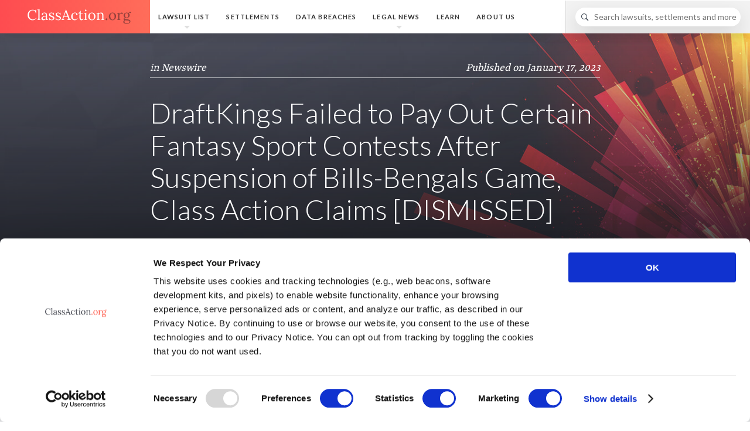

--- FILE ---
content_type: text/html;charset=UTF-8
request_url: https://www.classaction.org/news/draftkings-failed-to-pay-out-certain-fantasy-sport-contests-after-suspension-of-bills-bengals-game-class-action-claims
body_size: 17719
content:
<!DOCTYPE html>
<html lang="en"> <head><script>(function(w,i,g){w[g]=w[g]||[];if(typeof w[g].push=='function')w[g].push(i)})
(window,'GTM-K8NM2GK','google_tags_first_party');</script><script>(function(w,d,s,l){w[l]=w[l]||[];(function(){w[l].push(arguments);})('set', 'developer_id.dYzg1YT', true);
		w[l].push({'gtm.start':new Date().getTime(),event:'gtm.js'});var f=d.getElementsByTagName(s)[0],
		j=d.createElement(s);j.async=true;j.src='/a4zh/';
		f.parentNode.insertBefore(j,f);
		})(window,document,'script','dataLayer');</script> <link rel="preconnect" href="//static.classaction.org"> <link rel="preconnect" href="//ob.sd562986.enforcer.classaction.org"> <link rel="preconnect" href="//phm.classaction.org"> <link rel="preconnect" href="//delta.classaction.org"> <link rel="preconnect" href="//deltagw.classaction.org"> <meta charset="utf-8"> <meta http-equiv="X-UA-Compatible" content="IE=edge"> <meta name="viewport" content="width=device-width, initial-scale=1"> <link rel="search" href="/themes/classaction/dist/spec/opensearch.xml" type="application/opensearchdescription+xml" title="ClassAction.org"> <link rel="apple-touch-icon" sizes="180x180" href="/themes/classaction/dist/spec/favicons/favicon-180x180.png"> <link rel="apple-touch-icon" sizes="152x152" href="/themes/classaction/dist/spec/favicons/favicon-152x152.png"> <link rel="apple-touch-icon" sizes="120x120" href="/themes/classaction/dist/spec/favicons/favicon-120x120.png"> <link rel="shortcut icon" sizes="196x196" href="/themes/classaction/dist/spec/favicons/favicon-196x196.png"> <link rel="manifest" href="/themes/classaction/dist/spec/favicons/manifest.json"> <link rel="shortcut icon" href="/themes/classaction/dist/spec/favicons/favicon.ico"> <link rel="icon" type="image/png" sizes="16x16" href="/themes/classaction/dist/spec/favicons/favicon-16x16.png"> <link rel="icon" type="image/png" sizes="128x128" href="/themes/classaction/dist/spec/favicons/favicon-128x128.png"> <link rel="icon" type="image/png" sizes="192x192" href="/themes/classaction/dist/spec/favicons/favicon-192x192.png"> <link rel="icon" type="image/png" sizes="228x228" href="/themes/classaction/dist/spec/favicons/favicon-228x228.png"> <link rel="icon" type="image/png" sizes="256x256" href="/themes/classaction/dist/spec/favicons/favicon-256x256.png"> <meta name="msapplication-config" content="/themes/classaction/dist/spec/favicons/browserconfig.xml"> <meta name="theme-color" content="#ff5e55"/> <link rel="preload" as="font" type="font/woff2" href="/themes/classaction/dist/spec/fonts/type/v2-lato-300.woff2" crossorigin> <link rel="preload" as="font" type="font/woff2" href="/themes/classaction/dist/spec/fonts/type/v2-lato-300i.woff2" crossorigin> <link rel="preload" as="font" type="font/woff2" href="/themes/classaction/dist/spec/fonts/type/v2-lato-400.woff2" crossorigin> <link rel="preload" as="font" type="font/woff2" href="/themes/classaction/dist/spec/fonts/type/v2-lato-700.woff2" crossorigin> <link rel="preload" as="font" type="font/woff2" href="/themes/classaction/dist/spec/fonts/type/v2-yrsa-300.woff2" crossorigin> <link rel="preload" as="font" type="font/woff2" href="/themes/classaction/dist/spec/fonts/type/v2-yrsa-400.woff2" crossorigin> <link rel="preload" as="font" type="font/woff2" href="/themes/classaction/dist/spec/fonts/type/v2-yrsa-500.woff2" crossorigin> <link rel="preload" as="font" type="font/woff2" href="/themes/classaction/dist/spec/fonts/ca-icons/ca-icons.woff2" crossorigin> <style> @font-face { font-family: 'Yrsa'; font-style: normal; font-weight: 300; font-display: swap; src: url('/themes/classaction/dist/spec/fonts/type/v2-yrsa-300.woff2') format('woff2'); unicode-range: U+0000-00FF, U+0131, U+0152-0153, U+02BB-02BC, U+02C6, U+02DA, U+02DC, U+0304, U+0308, U+0329, U+2000-206F, U+2074, U+20AC, U+2122, U+2191, U+2193, U+2212, U+2215, U+FEFF, U+FFFD;; } @font-face { font-family: 'Yrsa'; font-style: normal; font-weight: 400; font-display: swap; src: url('/themes/classaction/dist/spec/fonts/type/v2-yrsa-400.woff2') format('woff2'); unicode-range: U+0000-00FF, U+0131, U+0152-0153, U+02BB-02BC, U+02C6, U+02DA, U+02DC, U+0304, U+0308, U+0329, U+2000-206F, U+2074, U+20AC, U+2122, U+2191, U+2193, U+2212, U+2215, U+FEFF, U+FFFD; } @font-face { font-family: 'Yrsa'; font-style: normal; font-weight: 500; font-display: swap; src: url('/themes/classaction/dist/spec/fonts/type/v2-yrsa-500.woff2') format('woff2'); unicode-range: U+0000-00FF, U+0131, U+0152-0153, U+02BB-02BC, U+02C6, U+02DA, U+02DC, U+0304, U+0308, U+0329, U+2000-206F, U+2074, U+20AC, U+2122, U+2191, U+2193, U+2212, U+2215, U+FEFF, U+FFFD; } @font-face { font-family: 'Lato'; font-style: normal; font-weight: 300; font-display: swap; src: url('/themes/classaction/dist/spec/fonts/type/v2-lato-300.woff2') format('woff2'); unicode-range: U+0000-00FF, U+0131, U+0152-0153, U+02BB-02BC, U+02C6, U+02DA, U+02DC, U+0304, U+0308, U+0329, U+2000-206F, U+2074, U+20AC, U+2122, U+2191, U+2193, U+2212, U+2215, U+FEFF, U+FFFD; } @font-face { font-family: 'Lato'; font-style: italic; font-weight: 300; font-display: swap; src: url('/themes/classaction/dist/spec/fonts/type/v2-lato-300i.woff2') format('woff2'); unicode-range: U+0000-00FF, U+0131, U+0152-0153, U+02BB-02BC, U+02C6, U+02DA, U+02DC, U+0304, U+0308, U+0329, U+2000-206F, U+2074, U+20AC, U+2122, U+2191, U+2193, U+2212, U+2215, U+FEFF, U+FFFD; } @font-face { font-family: 'Lato'; font-style: normal; font-weight: 400; font-display: swap; src: url('/themes/classaction/dist/spec/fonts/type/v2-lato-400.woff2') format('woff2'); unicode-range: U+0000-00FF, U+0131, U+0152-0153, U+02BB-02BC, U+02C6, U+02DA, U+02DC, U+0304, U+0308, U+0329, U+2000-206F, U+2074, U+20AC, U+2122, U+2191, U+2193, U+2212, U+2215, U+FEFF, U+FFFD; } @font-face { font-family: 'Lato'; font-style: normal; font-weight: 700; font-display: swap; src: url('/themes/classaction/dist/spec/fonts/type/v2-lato-700.woff2') format('woff2'); unicode-range: U+0000-00FF, U+0131, U+0152-0153, U+02BB-02BC, U+02C6, U+02DA, U+02DC, U+0304, U+0308, U+0329, U+2000-206F, U+2074, U+20AC, U+2122, U+2191, U+2193, U+2212, U+2215, U+FEFF, U+FFFD; } @font-face { font-family: 'ca-icons'; font-weight: normal; font-style: normal; font-display: swap; src: url('https://static.classaction.org/fonts/ca-icons/ca-icons.woff2') format('woff2'), url('https://static.classaction.org/fonts/ca-icons/ca-icons.woff') format('woff'); } </style> <style>@media (max-width: 480px) {.dyn-hero-bg { background-image: none; }.s-no-bg{ background-image: none!important;}}</style> <link rel="stylesheet" href="/themes/classaction/dist/1.39.0/assets/css/main.css"> <title>DraftKings Failed to Pay Out Certain Fantasy Sport Contests After Suspension of Bills-Bengals Game, Class Action Claims</title> <meta name="description" content="A class action alleges DraftKings failed to pay out certain National Football League daily fantasy sports contests after the Buffalo Bills-Cincinnati Bengals game was suspended on January 2 of this year."/> <link rel="canonical" href="https://www.classaction.org/news/draftkings-failed-to-pay-out-certain-fantasy-sport-contests-after-suspension-of-bills-bengals-game-class-action-claims"/> <meta name="ROBOTS" content="INDEX, FOLLOW, max-snippet:-1, max-image-preview:large"/> <meta property="article:published_time" content="2023-01-17T09:20:44-05:00" /> <meta property="article:modified_time" content="2024-04-24T10:28:58-04:00" /> <meta name="twitter:card" content="summary"> <meta name="twitter:title" content="DraftKings Failed to Pay Out Certain Fantasy Sport Contests After Suspension of Bills-Bengals Game, Class Action Claims"> <meta name="twitter:description" content="A class action alleges DraftKings failed to pay out certain National Football League daily fantasy sports contests after the Buffalo Bills-Cincinnati Bengals game was suspended on January 2 of this year."> <meta name="twitter:image:src" content="https://www.classaction.org/media/og-draftkings-failed-payout_1.png"> <meta name="twitter:image:height" content="675"> <meta name="twitter:image:width" content="1200"> <meta property="og:type" content="article"/> <meta property="og:url" content="https://www.classaction.org/news/draftkings-failed-to-pay-out-certain-fantasy-sport-contests-after-suspension-of-bills-bengals-game-class-action-claims"/> <meta property="og:title" content="DraftKings Failed to Pay Out Certain Fantasy Sport Contests After Suspension of Bills-Bengals Game, Class Action Claims"> <meta property="og:description" content="A class action alleges DraftKings failed to pay out certain National Football League daily fantasy sports contests after the Buffalo Bills-Cincinnati Bengals game was suspended on January 2 of this year."> <meta property="og:image" content="https://www.classaction.org/media/og-draftkings-failed-payout_1.png"> <meta name="og:image:height" content="675"> <meta name="og:image:width" content="1200"> <link rel="alternate" type="application/rss+xml" title="ClassAction.org Newswire" href="https://www.classaction.org/news/rss"/> <script type="application/ld+json">{ "@context": "http://schema.org", "@type": "Organization", "name": "ClassAction.org", "url": "https://www.classaction.org", "description": "ClassAction.org is a group of online professionals who are committed to exposing corporate wrongdoing and giving consumers the tools they need to fight back.", "alternateName": "ClassAction.org", "foundingDate": "2015-08-03", "logo": "https://www.classaction.org/media/classactionorg-logo-400x400.png", "sameAs": [ "https://twitter.com/classaction_org", "https://www.facebook.com/ClassActionLawsuit" ], "email": "staff@classaction.org", "address": { "@context": "http://schema.org", "@type": "PostalAddress", "streetAddress": "2 North Rd., Ste 2", "addressLocality": "Warren", "addressRegion": "NJ", "postalCode": "07059" } }</script><script type="application/ld+json">{ "@context": "http://schema.org", "@type": "WebSite", "name": "ClassAction.org", "url": "https://www.classaction.org", "description": "ClassAction.org provides in-depth lawsuit information, covers the latest class action news, and connects users with attorneys who can help them.", "image": "https://www.classaction.org/media/classactionorg-logo-400x400.png", "potentialAction": { "@type": "SearchAction", "target": "https://www.classaction.org/search?q={search_term_string}", "query-input": "required name=search_term_string" } }</script><script type="application/ld+json">{"dateModified":"2024-04-24T10:28:58-04:00","breadcrumb":{"itemListElement":[{"item":{"@id":"https://www.classaction.org/","name":"Home"},"position":1,"@type":"ListItem"},{"item":{"@id":"https://www.classaction.org/news","name":"News"},"position":2,"@type":"ListItem"},{"item":{"@id":"https://www.classaction.org/news/draftkings-failed-to-pay-out-certain-fantasy-sport-contests-after-suspension-of-bills-bengals-game-class-action-claims","name":"DraftKings Failed to Pay Out Certain Contests After Suspension of Bills-Bengals Game, Class Action Claims [DISMISSED]"},"position":3,"@type":"ListItem"}],"@context":"http://schema.org","@type":"BreadcrumbList"},"datePublished":"2023-01-17T09:20:44-05:00","@context":"http://schema.org","@type":"WebPage","primaryImageOfPage":{"height":675,"contentUrl":"https://www.classaction.org/media/og-draftkings-failed-payout_1.png","@context":"https://schema.org","@type":"ImageObject","url":"https://www.classaction.org/media/og-draftkings-failed-payout_1.png","width":1200},"url":"https://www.classaction.org/news/draftkings-failed-to-pay-out-certain-fantasy-sport-contests-after-suspension-of-bills-bengals-game-class-action-claims","name":"DraftKings Failed to Pay Out Certain Fantasy Sport Contests After Suspension of Bills-Bengals Game, Class Action Claims","author":{"@context":"http://schema.org","@type":"Person","url":"https://www.classaction.org/about-us/kelly-mehorter","image":{"height":360,"contentUrl":"https://www.classaction.org/media/kelly-2022.jpg","@context":"https://schema.org","@type":"ImageObject","url":"https://www.classaction.org/media/kelly-2022.jpg","width":240},"jobTitle":"Writing","name":"Kelly Mehorter","familyName":"Mehorter","givenName":"Kelly","email":"kelly@classaction.org"}}</script> <script> (function(){(function(e,c,t,i,n,a,o){e.DeltaObject=n,e[n]=e[n]||function(){(e[n].q=e[n].q||[]).push(arguments)},e[n].l=1*new Date,a=c.createElement(t),o=c.getElementsByTagName(t)[0],a.async=1,a.crossOrigin="anonymous",a.id="nilejs",a.src=i,o.parentNode.insertBefore(a,o)})(window,document,"script","https://delta.classaction.org/d/nile.js","delta");delta("classaction.org",l());function r(){var e="";document.referrer!=""?e=document.referrer:e=document.location.href;var c=btoa(e).replace(/\+/g,"-").replace(/\//g,"_").replace(/=+$/,""),t=document.createElement("img");t.src="https://deltagw.classaction.org/"+c+"/nile.gif",t.height=1,t.width=1,t.style.display="none",document.body.appendChild(t)}function l(){fetch(document.getElementById("nilejs").src,{method:"HEAD"}).then(function(e){(e.status<200||e.status>=400)&&r()}).catch(function(){r()})}})(); </script><script async src="https://ob.sd562986.enforcer.classaction.org/i/df5c2969f87ca9b60591aca00e281fb9.js" data-ch="fp4ppc" class="ct_clicktrue_90925" data-jsonp="onCheqResponse"></script> <style> .dyn-hero-bg{ background-image: url("/media/post-hero-bg.jpg") } </style> </head> <body class="w-100 sans-serif bg-white"> <noscript> <img src="https://deltagw.classaction.org/bm8tanM/nile.gif" alt="" height="1" width="1" style="display:none;"> </noscript><noscript> <iframe src="https://obs.sd562986.enforcer.classaction.org/ns/df5c2969f87ca9b60591aca00e281fb9.html?ch=fp4ppc" width="0" height="0" style="display:none"></iframe> </noscript> <header class="db shadow-3 relative js-site-header"> <nav class="dt dt--fixed-l w-100 bg-white-97 border-box"> <div class="dtc v-mid w-100 w-20-l h2 gradient-red-orange ph4"> <a href="https://www.classaction.org" class="db lh-copy cf" title="ClassAction.org"> <svg class="header-logo db fr-l" xmlns="http://www.w3.org/2000/svg" viewBox="0 0 197 29" role="img" aria-label="ClassAction.org"> <g fill="none" fill-rule="evenodd"> <path d="M194.137 7.156c-.23.035-.434.11-.612.22-.177.11-.332.25-.465.418-.133.17-.24.352-.326.552-.084.2-.148.4-.192.605.452.418.808.905 1.07 1.463.26.56.392 1.153.392 1.782 0 .77-.157 1.478-.472 2.12-.315.643-.738 1.197-1.27 1.663-.532.465-1.145.826-1.84 1.083-.697.258-1.426.387-2.188.387-.337 0-.636-.022-.898-.067-.26-.044-.57-.066-.924-.066-.337 0-.645.044-.924.133-.28.09-.514.21-.705.366-.19.155-.317.305-.38.452-.06.146-.092.272-.092.38 0 .105.02.216.055.33.062.214.206.387.432.52s.52.237.884.312c.364.075.796.13 1.297.166.5.036 1.066.067 1.695.093 1.046.045 1.984.144 2.813.3.828.155 1.53.39 2.107.704.576.315 1.017.723 1.323 1.223.306.5.46 1.12.46 1.855 0 .736-.2 1.385-.593 1.948-.395.563-.91 1.037-1.542 1.423-.634.384-1.348.677-2.14.876-.794.2-1.594.3-2.4.3-1.224 0-2.268-.107-3.132-.32-.864-.213-1.567-.494-2.108-.844-.54-.35-.935-.745-1.183-1.183-.248-.44-.372-.886-.372-1.338 0-.416.08-.797.24-1.143.16-.347.36-.657.604-.932.243-.275.513-.512.81-.71.297-.2.583-.362.858-.486-.585-.178-1.046-.433-1.383-.765-.337-.332-.505-.79-.505-1.376 0-.318.066-.63.2-.936.132-.306.318-.588.558-.845.24-.258.525-.475.857-.652.333-.178.698-.302 1.097-.373-.417-.195-.793-.432-1.13-.71-.337-.28-.625-.595-.864-.945-.24-.35-.424-.733-.552-1.15-.13-.417-.193-.864-.193-1.343 0-.815.166-1.555.5-2.22.33-.665.765-1.232 1.302-1.702.536-.47 1.148-.83 1.835-1.084.687-.25 1.385-.378 2.094-.378.61 0 1.214.087 1.808.26.594.172 1.143.427 1.65.764.132-.38.313-.736.544-1.064.23-.328.49-.61.778-.844.288-.235.6-.42.937-.552.338-.133.688-.2 1.05-.2.462 0 .82.12 1.072.36.252.24.38.572.38.997 0 .106-.024.226-.068.36-.044.132-.113.256-.206.37-.093.117-.215.214-.366.294-.15.08-.332.115-.545.106-.31-.01-.563-.104-.758-.286-.196-.18-.32-.405-.373-.67zM188.18 8.22c-.487 0-.92.097-1.303.292-.38.195-.702.465-.963.81-.262.347-.46.755-.6 1.224-.136.47-.205.975-.205 1.516 0 .656.07 1.252.212 1.788.142.537.35 1 .625 1.39.275.39.61.69 1.01.904.4.213.85.32 1.356.32.506 0 .947-.094 1.323-.28.377-.186.692-.446.944-.778.253-.332.444-.727.572-1.183.13-.457.193-.95.193-1.483 0-.594-.067-1.165-.2-1.715-.132-.55-.332-1.03-.598-1.443-.266-.412-.596-.742-.99-.99-.395-.248-.854-.372-1.377-.372zm.24 13.987c-.505-.018-.993-.04-1.463-.067-.47-.026-.917-.075-1.343-.146-.505.328-.893.727-1.163 1.197-.27.47-.405.97-.405 1.503 0 .452.11.858.326 1.217.218.36.53.667.932.924.403.257.89.454 1.462.592.572.137 1.208.206 1.908.206.78 0 1.478-.08 2.095-.24.616-.16 1.136-.372 1.562-.638.424-.266.748-.574.97-.924.22-.35.332-.72.332-1.11 0-.505-.13-.915-.392-1.23-.262-.315-.625-.563-1.09-.745-.466-.18-1.016-.31-1.65-.385-.633-.076-1.327-.126-2.08-.153zM178.302 8.75c-.346-.007-.696.057-1.05.194-.355.138-.703.34-1.044.605-.342.265-.663.584-.964.957-.302.372-.572.784-.81 1.236l.025 6.688c0 .364-.005.686-.014.965-.01.28-.04.574-.093.884l1.715-.08v1.116h-5.584v-.81c.416 0 .733-.083.95-.247.217-.165.375-.393.472-.686.098-.292.153-.642.167-1.05.013-.408.02-.855.02-1.343v-6.22c0-.285.004-.57.013-.86.01-.287.04-.586.093-.896l-1.93.08V8.165h.84c.39 0 .712-.02.97-.06.256-.04.47-.095.644-.166.173-.07.317-.148.432-.232.115-.084.226-.175.333-.273h.783c.027.284.05.636.073 1.057.022.42.042.964.06 1.63.204-.338.465-.677.784-1.018.32-.34.678-.647 1.077-.918.4-.27.83-.492 1.29-.664.46-.173.935-.26 1.423-.26.248 0 .49.034.724.1.235.067.44.17.612.312.173.142.312.32.42.532.105.213.158.47.158.77 0 .126-.024.263-.073.414-.048.15-.127.292-.238.425-.11.133-.25.244-.42.333-.167.088-.376.132-.624.132-.204 0-.388-.044-.552-.132-.164-.09-.3-.202-.412-.34-.11-.137-.19-.296-.24-.478-.048-.182-.06-.375-.032-.58zM161.31 7.262c.957 0 1.852.175 2.685.526.833.35 1.558.833 2.174 1.45.615.615 1.103 1.346 1.462 2.193.36.847.538 1.762.538 2.746 0 1.055-.175 2.043-.525 2.965-.35.923-.833 1.725-1.45 2.408-.615.682-1.342 1.22-2.18 1.615-.837.395-1.74.592-2.706.592-.958 0-1.85-.17-2.68-.512-.828-.34-1.55-.818-2.167-1.43-.616-.61-1.1-1.34-1.456-2.187-.354-.846-.532-1.775-.532-2.785 0-1.072.175-2.07.526-2.997.35-.927.832-1.73 1.443-2.407.612-.678 1.334-1.21 2.167-1.595.834-.385 1.733-.578 2.7-.578zm0 1.037c-.72 0-1.332.16-1.842.478-.51.32-.93.745-1.256 1.276-.328.532-.57 1.144-.725 1.835-.155.69-.233 1.41-.233 2.153 0 .842.087 1.662.26 2.46.172.798.436 1.505.79 2.12.355.617.8 1.11 1.337 1.483.537.372 1.164.56 1.882.56s1.323-.163 1.815-.487c.492-.324.89-.752 1.197-1.284.306-.532.525-1.14.658-1.82.133-.684.2-1.384.2-2.102 0-.816-.076-1.622-.227-2.42-.15-.798-.39-1.51-.718-2.14-.328-.63-.75-1.14-1.27-1.53-.518-.39-1.14-.585-1.868-.585zm-9.733 11.714c0 .24-.044.465-.133.678-.09.214-.206.4-.352.56-.147.16-.315.283-.506.372-.19.09-.392.133-.605.133-.21 0-.413-.044-.604-.133-.19-.09-.36-.213-.505-.372-.145-.16-.26-.346-.345-.56-.084-.212-.126-.438-.126-.677 0-.248.043-.48.132-.698.09-.217.206-.405.352-.565.147-.16.317-.286.512-.38.195-.092.4-.14.612-.14.222 0 .428.048.618.14.19.094.357.22.5.38.14.16.25.348.33.565.08.217.12.45.12.698z" fill="#94403C"/> <path d="M132.963 10.972c0-.284.004-.572.013-.864.01-.293.04-.594.093-.904l-1.93.106V8.166c.595 0 1.078-.02 1.45-.06.373-.04.672-.095.898-.166.226-.07.4-.148.525-.232.124-.084.24-.175.346-.273h.783l.06.698c.022.262.042.58.06.95.292-.256.614-.496.964-.717.35-.222.716-.415 1.097-.578.38-.164.773-.293 1.176-.386.404-.093.8-.14 1.19-.14 1.578 0 2.73.494 3.457 1.483.727.988 1.09 2.524 1.09 4.607v5.08c0 .362-.004.684-.013.963-.01.28-.04.574-.093.884l1.716-.08v1.116h-5.557v-.81c.415 0 .732-.083.95-.247.216-.165.374-.393.47-.686.1-.292.154-.642.168-1.05.013-.408.02-.855.02-1.343V13.38c-.018-1.568-.275-2.75-.772-3.543-.496-.793-1.285-1.19-2.366-1.19-.328 0-.656.05-.984.146-.328.1-.643.225-.944.38-.302.155-.585.34-.85.552-.267.213-.498.443-.693.69.008.16.013.332.013.513v.552l-.027 6.954c0 .364-.004.686-.013.965-.01.28-.04.574-.093.884l1.715-.08v1.116h-5.558v-.81c.417 0 .734-.083.95-.247.218-.165.373-.393.466-.686.093-.292.146-.642.16-1.05.013-.408.024-.855.033-1.343l.027-6.208zm-10.81-3.71c.957 0 1.853.175 2.686.526.832.35 1.557.833 2.173 1.45.616.615 1.103 1.346 1.462 2.193.36.847.54 1.762.54 2.746 0 1.055-.176 2.043-.526 2.965-.352.923-.835 1.725-1.45 2.408-.617.682-1.344 1.22-2.18 1.615-.84.395-1.74.592-2.707.592-.957 0-1.85-.17-2.68-.512-.828-.34-1.55-.818-2.166-1.43-.616-.61-1.102-1.34-1.456-2.187-.354-.846-.53-1.775-.53-2.785 0-1.072.174-2.07.524-2.997.35-.927.83-1.73 1.443-2.407.61-.678 1.334-1.21 2.167-1.595.833-.385 1.733-.578 2.7-.578zm0 1.037c-.718 0-1.332.16-1.84.478-.51.32-.93.745-1.258 1.276-.328.532-.57 1.144-.725 1.835-.155.69-.232 1.41-.232 2.153 0 .842.086 1.662.26 2.46.172.798.436 1.505.79 2.12.355.617.8 1.11 1.336 1.483.537.372 1.164.56 1.882.56s1.323-.163 1.815-.487c.493-.324.89-.752 1.197-1.284.306-.532.525-1.14.658-1.82.133-.684.2-1.384.2-2.102 0-.816-.075-1.622-.226-2.42-.152-.798-.39-1.51-.72-2.14-.327-.63-.75-1.14-1.27-1.53-.517-.39-1.14-.585-1.867-.585zm-10.198-5.172c0 .222-.042.43-.126.625-.085.195-.194.366-.327.512-.133.146-.288.26-.465.34-.178.08-.364.12-.56.12-.194 0-.38-.04-.557-.12-.176-.08-.334-.194-.47-.34-.14-.146-.245-.317-.32-.512-.076-.195-.113-.403-.113-.625 0-.23.04-.445.12-.645.08-.2.188-.374.325-.525.138-.15.295-.268.472-.352.177-.084.368-.126.572-.126.204 0 .392.04.565.125.174.084.327.202.46.352.133.15.237.326.312.525.075.2.113.415.113.645zm-2.593 7.845c0-.284.007-.56.02-.824.014-.266.042-.58.087-.944l-1.93.106V8.166c.595 0 1.087-.02 1.477-.06.39-.04.71-.095.957-.166.248-.07.44-.148.578-.232.138-.084.26-.175.366-.273h.784V18.43c0 .364-.004.686-.013.965-.01.28-.04.574-.094.884l1.715-.08v1.116h-5.556v-.81c.416 0 .733-.083.95-.247.217-.165.375-.393.472-.686.098-.292.153-.642.166-1.05.014-.408.02-.855.02-1.343v-6.208zM96.585 7.7c.48-.008.913-.14 1.303-.39.39-.254.734-.568 1.03-.945.297-.377.548-.787.752-1.23.204-.443.363-.86.478-1.25h.93c0 .727 0 1.405-.006 2.034-.004.63-.006 1.223-.006 1.78h4.587v1.065l-4.587.053c-.01 1.18-.014 2.185-.014 3.018 0 .833-.002 1.53-.006 2.088-.005.558-.007 1-.007 1.323 0 .323-.003.57-.007.737-.005.17-.007.277-.007.326v.087c0 .62.033 1.167.1 1.642.066.473.18.872.34 1.195.158.324.37.568.63.732.262.164.592.246.99.246.47 0 .936-.142 1.397-.426.46-.284.868-.687 1.223-1.21l.73.598c-.398.603-.794 1.075-1.19 1.416-.393.343-.768.6-1.122.773-.355.172-.685.28-.99.325-.307.045-.575.067-.805.067-.276 0-.557-.022-.845-.067-.29-.044-.572-.13-.85-.26-.28-.127-.542-.31-.786-.544-.245-.235-.46-.54-.646-.91-.186-.373-.332-.825-.438-1.357-.107-.532-.156-1.16-.147-1.888l.052-7.872-2.087.013V7.7zm-3.789 2.035c-.124-.32-.306-.574-.545-.764-.24-.19-.498-.338-.777-.445-.28-.106-.56-.175-.838-.206-.28-.032-.512-.047-.698-.047-.62 0-1.2.126-1.735.38-.536.25-1 .62-1.39 1.11-.39.486-.697 1.094-.924 1.82-.226.727-.34 1.56-.34 2.5 0 .904.114 1.74.34 2.506.227.766.543 1.426.95 1.98.41.554.9.987 1.477 1.297.576.31 1.214.465 1.915.465.425 0 .846-.06 1.263-.18.416-.12.81-.285 1.183-.498.372-.213.716-.46 1.03-.744.315-.284.583-.59.805-.918l.706.545c-.364.568-.778 1.053-1.244 1.456-.465.403-.952.736-1.462.997-.51.262-1.024.455-1.542.58-.52.123-1.01.185-1.47.185-.922 0-1.79-.157-2.606-.472-.815-.315-1.53-.77-2.14-1.37-.612-.598-1.095-1.33-1.45-2.2-.354-.87-.53-1.857-.53-2.965 0-.63.076-1.25.23-1.862.156-.61.38-1.194.673-1.748.292-.554.647-1.068 1.063-1.542.417-.474.89-.884 1.416-1.23.528-.346 1.104-.616 1.73-.81.624-.196 1.286-.294 1.987-.294.754 0 1.44.093 2.06.28.622.186 1.154.434 1.597.744.443.31.784.667 1.024 1.07.24.404.36.827.36 1.27 0 .39-.11.725-.326 1.004-.217.28-.53.423-.937.432-.24.01-.44-.03-.6-.113-.158-.085-.287-.19-.384-.313-.098-.124-.17-.26-.213-.406-.044-.145-.066-.276-.066-.39 0-.178.028-.365.086-.56.058-.195.166-.376.326-.545zM68.092 18.35c-.07.214-.133.404-.186.573-.053.168-.107.323-.16.465-.053.142-.106.28-.16.412-.052.133-.11.275-.172.426l2.127-.107v1.196h-5.09v-.904c.407 0 .74-.082.996-.246.257-.164.474-.397.652-.698.177-.3.34-.66.485-1.077.146-.416.312-.877.498-1.382L72.693 1.73h.652l6.076 15.504c.08.186.162.41.246.672.084.26.164.53.24.804.075.275.132.545.172.81.04.267.056.502.047.706l1.86-.107v1.196H75.75v-.904c.506-.01.878-.102 1.117-.28.24-.177.39-.394.452-.65.06-.258.06-.533 0-.825-.063-.293-.143-.567-.24-.824l-.957-2.553-7.087.16c-.195.558-.368 1.07-.52 1.535-.15.465-.29.924-.424 1.376zm3.297-9.56c-.417 1.17-.783 2.202-1.098 3.093l-.844 2.386h6.302l-1.94-5.213-1.224-3.35h-.053L71.39 8.79zm-13.083 11.9c.346 0 .694-.04 1.044-.125.35-.084.67-.215.957-.392.288-.178.523-.4.705-.672.182-.27.272-.59.272-.963 0-.434-.113-.804-.34-1.11-.225-.306-.522-.576-.89-.81-.367-.236-.788-.446-1.263-.633l-1.448-.57c-.492-.196-.973-.41-1.442-.646-.47-.235-.89-.512-1.257-.83-.368-.32-.665-.7-.89-1.145-.227-.443-.34-.97-.34-1.582 0-.38.07-.8.213-1.255.142-.457.39-.884.745-1.283.355-.4.832-.734 1.43-1.004s1.354-.406 2.267-.406c.248 0 .512.018.79.054.28.035.566.1.86.192.29.093.584.215.876.366.293.15.58.337.864.558l-.066-1.037h1.144v4.774h-.85c-.036-.47-.127-.937-.273-1.398-.146-.46-.358-.875-.637-1.243-.28-.37-.632-.668-1.057-.898-.426-.23-.93-.346-1.516-.346-.426 0-.802.056-1.13.166-.328.11-.605.262-.83.452-.227.19-.398.41-.513.66-.115.247-.173.508-.173.783 0 .443.113.824.34 1.143.225.32.524.603.896.85.373.25.798.473 1.277.673l1.462.61c.496.21.983.43 1.462.666.48.234.904.51 1.276.83.373.32.672.692.898 1.117.226.426.34.93.34 1.516 0 .682-.14 1.276-.413 1.78-.275.507-.636.923-1.084 1.25-.45.33-.954.573-1.517.733-.563.16-1.132.24-1.708.24-.922 0-1.733-.123-2.433-.367-.7-.245-1.277-.522-1.73-.832l.094.944h-1.143l-.16-4.68h.838c.036.567.167 1.088.393 1.562.226.475.523.882.89 1.224.37.34.79.607 1.264.797.474.19.977.286 1.51.286zm-12.604 0c.345 0 .693-.04 1.043-.125.35-.084.67-.215.958-.392.288-.178.523-.4.704-.672.182-.27.273-.59.273-.963 0-.434-.113-.804-.34-1.11-.225-.306-.522-.576-.89-.81-.368-.236-.79-.446-1.263-.633l-1.45-.57c-.49-.196-.972-.41-1.442-.646-.47-.235-.89-.512-1.256-.83-.37-.32-.666-.7-.892-1.145-.226-.443-.34-.97-.34-1.582 0-.38.072-.8.213-1.255.143-.457.39-.884.746-1.283.355-.4.83-.734 1.43-1.004.598-.27 1.353-.406 2.266-.406.25 0 .512.018.79.054.28.035.566.1.86.192.292.093.584.215.877.366.29.15.58.337.863.558l-.067-1.037h1.144v4.774h-.85c-.037-.47-.128-.937-.274-1.398-.146-.46-.36-.875-.638-1.243-.28-.37-.632-.668-1.057-.898-.424-.23-.93-.346-1.515-.346-.425 0-.802.056-1.13.166-.328.11-.605.262-.83.452-.227.19-.398.41-.513.66-.115.247-.173.508-.173.783 0 .443.112.824.338 1.143.226.32.526.603.898.85.372.25.798.473 1.276.673l1.463.61c.496.21.984.43 1.462.666.48.234.905.51 1.277.83.372.32.67.692.897 1.117.227.426.34.93.34 1.516 0 .682-.137 1.276-.412 1.78-.275.507-.636.923-1.083 1.25-.448.33-.953.573-1.516.733-.564.16-1.134.24-1.71.24-.922 0-1.733-.123-2.433-.367-.7-.245-1.276-.522-1.728-.832l.092.944h-1.144l-.16-4.68h.838c.036.567.167 1.088.393 1.562.225.475.522.882.89 1.224.367.34.788.607 1.263.797.474.19.977.286 1.51.286zM27.1 10.533c0-.452.134-.877.4-1.276.265-.4.638-.747 1.116-1.044.48-.297 1.05-.53 1.71-.698.66-.168 1.38-.253 2.16-.253 1.524 0 2.648.404 3.37 1.21.722.807 1.08 2.088 1.07 3.843L36.9 18.43c0 .285-.007.57-.02.858-.013.29-.042.62-.087.99l1.928-.105v1.143h-3.894c-.054-.31-.093-.58-.12-.81-.027-.23-.05-.475-.067-.732-.612.61-1.28 1.094-2.002 1.45-.722.354-1.487.53-2.293.53-.683 0-1.28-.08-1.788-.245-.51-.165-.933-.393-1.27-.686-.337-.292-.59-.636-.758-1.03-.17-.395-.254-.818-.254-1.27 0-.558.122-1.068.366-1.53.244-.46.572-.87.984-1.23.412-.358.893-.668 1.442-.93.55-.26 1.133-.476 1.75-.645.615-.17 1.244-.29 1.887-.366.643-.075 1.27-.11 1.88-.1V12.02c0-.47-.025-.926-.08-1.37-.052-.442-.17-.846-.35-1.21-.183-.363-.466-.65-.852-.863-.385-.214-.83-.32-1.336-.32-.293 0-.572.024-.838.073-.267.048-.528.13-.785.246-.257.114-.49.265-.698.45-.208.187-.38.408-.512.665.133.15.224.317.273.5.048.18.073.356.073.524 0 .106-.022.227-.066.365-.044.137-.113.266-.206.385-.093.12-.213.218-.36.293-.145.075-.342.113-.59.113-.355 0-.637-.13-.845-.392-.208-.262-.312-.58-.312-.95zm7.473 4.122c-.417.018-.85.055-1.296.113-.448.057-.887.146-1.317.266-.43.12-.835.272-1.216.458-.38.187-.714.408-.997.665-.284.257-.506.554-.665.89-.16.338-.23.72-.213 1.145.008.336.072.63.192.884.12.252.275.46.465.625.19.165.41.29.658.373.25.084.514.126.798.126.363 0 .705-.036 1.024-.107.32-.07.623-.175.91-.313.29-.137.568-.303.838-.498s.543-.42.818-.678v-3.95zM20.466 4.297c0-.283.002-.558.007-.824.004-.266.028-.58.073-.944l-1.928.105V1.492c.594 0 1.088-.02 1.482-.06.395-.04.716-.095.964-.166.25-.07.444-.15.585-.233.14-.084.265-.175.372-.272h.784l.027 17.67c0 .364-.01.686-.027.965-.018.28-.053.574-.106.884l1.715-.08v1.116h-5.558v-.81c.417 0 .734-.083.95-.247.218-.165.375-.393.473-.686.097-.292.153-.642.166-1.05.013-.408.02-.855.02-1.343V4.298zM9.79 2.928c-.967 0-1.873.206-2.72.618-.846.412-1.584.997-2.213 1.755-.63.76-1.126 1.68-1.49 2.76-.363 1.08-.545 2.287-.545 3.617 0 .86.087 1.668.26 2.426.172.758.418 1.458.738 2.1.32.643.7 1.22 1.143 1.73.443.51.935.94 1.476 1.296.54.353 1.12.626 1.74.816.62.19 1.268.286 1.942.286.594 0 1.185-.066 1.775-.2.59-.132 1.157-.332 1.702-.598.544-.265 1.056-.593 1.534-.983.48-.39.904-.837 1.277-1.342l.705.57c-.585.808-1.212 1.468-1.88 1.982-.67.515-1.344.92-2.022 1.217-.678.297-1.343.5-1.994.612-.653.11-1.258.165-1.816.165-1.365 0-2.615-.25-3.75-.75-1.134-.502-2.11-1.187-2.925-2.056-.816-.87-1.45-1.89-1.902-3.065C.376 14.71.15 13.445.15 12.09c0-.852.086-1.7.26-2.54.172-.843.433-1.643.784-2.4.35-.76.786-1.463 1.31-2.115.522-.65 1.134-1.216 1.834-1.695.7-.48 1.49-.853 2.367-1.123s1.843-.406 2.898-.406c1.028 0 1.99.138 2.885.413.896.275 1.764.692 2.606 1.25l-.132-1.463h1.475v6.316h-.984c-.097-.85-.3-1.61-.604-2.28-.307-.67-.702-1.235-1.185-1.695-.483-.46-1.052-.813-1.708-1.057-.656-.243-1.38-.365-2.168-.365z" fill="#FFF"/> </g> </svg> </a> </div> <div class="dtc"> <div class="flex flex-column items-center"> <div class="flex items-center w-100"> <div class="menu-container dn db-l dtc-l v-mid w-100 w-70-l tl lato"> <div class="menu"> <ul> <li> <a href="/list-of-lawsuits" class="link f8 fw7 tracked pv3 dark-gray ttu dd" title="Lawsuit&#x20;List">Lawsuit List</a> <div class="menu-dropdown-icon"> </div> <div class="sub-menu dn shadow-1 br3 br--bottom"> <p class="mt0 pa3 black-60 bb b--black-05">Most Popular</p> <ul class="list list--circle light-red ph0"> <li class="ml0 ml4-l ph3 ph0-l"> <a href="/depo-provera-meningioma-tumor-lawsuit" title="Depo-Provera&#x20;Brain&#x20;Tumor&#x20;Lawsuits" class="db lh-title pv1 link darker-blue hover-red">Depo-Provera Brain Tumor Lawsuits</a>
</li><li class="ml0 ml4-l ph3 ph0-l"> <a href="/nitrous-oxide-side-effects-addiction-lawsuits" title="Nitrous&#x20;Oxide&#x20;Lawsuits" class="db lh-title pv1 link darker-blue hover-red">Nitrous Oxide Lawsuits</a>
</li><li class="ml0 ml4-l ph3 ph0-l"> <a href="/asbestos-lung-cancer-lawsuits" title="Asbestos&#x20;Lung&#x20;Cancer&#x20;Lawsuits" class="db lh-title pv1 link darker-blue hover-red">Asbestos Lung Cancer Lawsuits</a>
</li><li class="ml0 ml4-l ph3 ph0-l"> <a href="/video-game-addiction-lawsuit" title="Video&#x20;Game&#x20;Addiction&#x20;Lawsuits" class="db lh-title pv1 link darker-blue hover-red">Video Game Addiction Lawsuits</a>
</li><li class="ml0 ml4-l ph3 ph0-l"> <a href="/roblox-sex-abuse-lawsuits" title="Roblox&#x20;Sex&#x20;Abuse&#x20;Lawsuits" class="db lh-title pv1 link darker-blue hover-red">Roblox Sex Abuse Lawsuits</a>
</li><li class="ml0 ml4-l ph3 ph0-l"> <a href="/dupixent-lymphoma-lawsuits" title="Dupixent&#x20;Lawsuits" class="db lh-title pv1 link darker-blue hover-red">Dupixent Lawsuits</a>
</li><li class="ml0 ml4-l ph3 ph0-l"> <a href="/hair-straightener-relaxer-cancer-lawsuits" title="Hair&#x20;Relaxer&#x20;Cancer&#x20;Lawsuit" class="db lh-title pv1 link darker-blue hover-red">Hair Relaxer Cancer Lawsuit</a>
</li><li class="ml0 ml4-l ph3 ph0-l"> <a href="/pfas-water-cancer-thyroid-lawsuit" title="PFAS&#x20;Drinking&#x20;Water&#x20;Lawsuits" class="db lh-title pv1 link darker-blue hover-red">PFAS Drinking Water Lawsuits</a>
</li><li class="mt3 list">
<div class="dt ph2 ph4-l pv3 bg-black-05 w-100"><a href="/list-of-lawsuits" title="View&#x20;All&#x20;Lawsuits" class="dtc link ttu tracked dark-blue hover-green f7 fw7">View All Lawsuits</a> <span class="dtc tr black-20">&rarr;</span></div>
</li> </ul> </div>
</li><li> <a href="/settlements" class="link f8 fw7 tracked pv3 dark-gray ttu dib" title="Settlements">Settlements</a> </li><li> <a href="/data-breach-lawsuits" class="link f8 fw7 tracked pv3 dark-gray ttu dib" title="Data&#x20;Breaches">Data Breaches</a> </li><li> <a href="/news" class="link f8 fw7 tracked pv3 dark-gray ttu dd" title="Legal&#x20;News">Legal News</a> <div class="menu-dropdown-icon"> </div> <div class="sub-menu simple-sub-menu dn shadow-1 br3 br--bottom"> <ul class="list list--circle light-red pv2 ph0"> <li class="ml0 ml4-l ph3 ph0-l"> <a href="/news" title="Newswire" class="db lh-title pv1 link darker-blue hover-red">Newswire</a>
</li><li class="ml0 ml4-l ph3 ph0-l"> <a href="/blog" title="Blog" class="db lh-title pv1 link darker-blue hover-red">Blog</a>
</li> </ul> </div>
</li><li> <a href="/learn" class="link f8 fw7 tracked pv3 dark-gray ttu dib" title="Learn">Learn</a> </li><li> <a href="/about-us" class="link f8 fw7 tracked pv3 dark-gray ttu dib" title="About&#x20;Us">About Us</a> </li><li class="dn-l"> <div class="ph3 pb4 mt3"> <form id="mobile-nav-search" class="relative" name="search" method="get" action="/search" autocomplete="off"> <input type="text" name="q" class="input-5 f6 w-100 pv2 pr2 pl4 ba bg-white shadow-1 br-pill" value="" placeholder="Search lawsuits, settlements & more..."> <i class="ca-icon-search absolute nav-search-icon-pos"></i> <button type="submit" class="f7 fw7 ttu btn-search btn-blue-1 btn-blue-1-sm absolute right-0 btngrow">Search</button> </form>
</div> </li> </ul> </div> </div> <!-- header nav --> <div class="db ml-auto"> <div id="js-search-wrap" class="dn dib-l w-search-header bg-black-05 bl b--black-10 v-mid ph2 ph3-l"> <form id="nav-search" class="relative" name="search" method="get" action="/search" autocomplete="off"> <input type="text" name="q" id="js-instant-search" aria-label="Search" class="input-5 f6 w-100 pv2 pr2 pl4 ba bg-white b--black-20 br-pill shadow-1" value="" placeholder="Search lawsuits, settlements and more..."> <i class="ca-icon-search absolute nav-search-icon-pos"></i> <span class="js-nav-search-control"> <button type="submit" class="f7 fw7 ttu btn-search btn-blue-1 btn-blue-1-sm absolute right-0">Search</button> </span> </form> </div> <button class="dib dn-l js-menu-toggle hamburger hamburger--elastic v-mid pv3 ph2 dim dark-gray dib f4 bg-black-05" type="button" aria-label="Menu" aria-controls="js-menu-holder"> <span class="hamburger-box"> <span class="hamburger-inner"></span> </span> </button> </div><!-- phone/search/nav-toggle --> </div> </div><!-- /nav bars wrap --> </div> <!-- v-mid wrapper --> </nav> <div id="js-menu-holder" class="no-print dn-l gradient-subtle-gray overflow-y-scroll"></div> </header> <main> <article class="overflow-x-hidden"> <div class="dyn-hero-bg s-no-bg bg-dark-gray bg-top cover gradient-dark"> <div class="h-100 gradient-black-fadeup "> <header class="mw8 center pv4"> <div class="pv3 ph3 ph4-ns ph6-l white"> <div class="cf bb b--white-50 pb1 serif i f4"> <span class="db fl-ns"><em class="fw3">in</em> <a href="/news" class="link white hover-light-yellow">Newswire</a></span> <span class="db fr-ns">Published on January 17, 2023</span> </div> <h1 class="measure-narrow-ns f2 f1-ns fw1 mv4 ">DraftKings Failed to Pay Out Certain Fantasy Sport Contests After Suspension of Bills-Bengals Game, Class Action Claims [DISMISSED]</h1> <div class="cf"> <p class="fl ma0 pa0"><span class="serif i pr1">by</span> <a href="/about-us/kelly-mehorter" class="link white hover-light-yellow fw6">Kelly Mehorter</a></p> <p class="fr ma0 pa0 white-80"><span class="serif i">Last Updated on April 24, 2024</span></p> </div> </div> </header> <div class="no-print w-100 bg-black-20"> <div class="cf mw8 center pa2 ph3 ph4-ns ph6-l"> <button class="js-share button-reset fl f7 fw6 tracked-small link ph2 pv2 dib light-blue hover-light-yellow ttu bg-transparent sans-serif" ><i class="ca-icon-share v-mid"></i> Share</button> <a class="fr f6 fw7 i link ph3 pv2 dib light-green hover-washed-green" href="#comments">View Comments</a> </div> </div> </div> </div> <section class="bg-light-silver pv3 ph3 relative"> <div class="mw7 pv2 center"> <div class="bg-white shadow-2 mb2 br4 overflow-hidden"> <div class="pt2 pb3 pl4 pr2"> <div class="dt w-100 pt3"> <div class="dtc w-75"> <h3 class="mt0 mb2">Turley v. DraftKings Inc. et al</h3> <p class="mv0 ttu f7 tracked black-60"> <span class="dib">Filed: January 9, 2023</span> <span class="dib ph3 relative light-purple">◆</span><a href="#embedded-document" class="dib link dark-blue hover-green">§ 1:23-cv-10054</a> </p> </div> <div class="dtc w-25 tr"><a href="#embedded-document" class="dib br-pill ba b--near-white-blueish bg-near-whitest-blueish no-underline ph3 pv1 f6 midnight hover-green"><span class="mr2 f5 neon-green">•</span> Read Complaint</a></div> </div> <p class="measure-wide lh-copy mb0"> A class action alleges DraftKings failed to pay out certain National Football League daily fantasy sports contests after the Buffalo Bills-Cincinnati Bengals game was suspended on January 2 of this year. </p> </div> <div class="gradient-white-blueish pv1 overflow-hidden"> <div class="db"> <div class="dt dt--fixed w-100"> <div class="dt w-100 pv3 tc"> <div class="dtc w-third tl ph3"><span class="db f8 ttu lh-copy tracked">Defendant(s)</span> <p class="f6 mt2 mb0"> <a href="/news/category/draftkings-inc" rel="nofollow" target="_blank" class="dib link midnight bg-white ba b--black-10 dim br2 pv1 ph2 bullet mr2 mb1 lh-title">DraftKings Inc.</a> <a href="/news/category/draftkings-holdings-inc" rel="nofollow" target="_blank" class="dib link midnight bg-white ba b--black-10 dim br2 pv1 ph2 bullet mr2 mb1 lh-title">DraftKings Holdings Inc.</a> </p> </div> <div class="dtc w-third tl ph3"><span class="db f8 mb1 ttu lh-copy tracked">Law(s)</span> <p class="f6 mt2 mb0"> <a href="/news/category/new-york-general-business-law" rel="nofollow" target="_blank" class="dib link midnight bg-white ba b--black-10 dim br2 pv1 ph2 bullet mr2 mb1 lh-title">New York General Business Law</a> </p> </div> <div class="dtc w-third tr ph3"><span class="db f8 mb1 ttu lh-copy tracked">State(s)</span> <p class="f6 mt2 mb0"> <span class="dib bg-white ba b--black-10 br2 pv1 ph2 ml2 mb1 lh-title">Massachusetts</span> </p> </div> </div> </div> </div> </div> </div> </div> </section> <section class="mw9 center pv4 ph3 ph5-ns ph6-xl"> <div class="grid-2-col"> <div class="grid-aside-1 ph3"><div class="pv3"> <h2 class="f5 lh-title mb0">April 24, 2024 – DraftKings Lawsuit Filed Over Bills-Bengals Contest Cancellations Dismissed</h2> <div class="f6 black-70 measure link-underline lh-copy mv0"><p>The proposed <a href="https://www.classaction.org/">class action lawsuit</a>&nbsp;detailed on this page was&nbsp;<a href="https://www.classaction.org/blog/why-do-class-action-lawsuits-get-dismissed">dismissed</a><span class="MsoHyperlink"> </span>on April 5, 2024.</p> <p><em><b>Want to stay in the loop on class actions that matter to you? Sign up for ClassAction.org’s free weekly newsletter&nbsp;</b></em><a href="https://www.classaction.org/newsletter-sign-up"><em><b>here</b></em></a><em><b>.</b></em> </p> <p>In a <a href="https://www.classaction.org/media/turley-v-draftkings-inc-et-al-dismissal-order-granting-motion-to-dismiss.pdf">17-page order</a> filed on March 29 of this year, U.S. District Judge Allison D. Burroughs granted DraftKings’ motion to dismiss the plaintiffs’ amended complaint after finding that the company did, in fact, act in accordance with its own rules.</p> <p>Although DraftKings canceled its Showdown and Flash Draft contests&nbsp;several days before the NFL officially canceled the Buffalo Bills-Cincinnati Bengals game on January 5, the company’s terms of use states that it reserves “the right to cancel contests at any time,” the order relays. </p> <p>“The Court finds that, regardless of when DraftKings announced their cancellation, DraftKings was within its reserved right to cancel the Showdown and Flash Draft Contests,” Judge Burroughs wrote. </p> <p>The judge also found that the plaintiffs did not experience actual injuries. Instead, Judge Burroughs determined, they merely alleged that they suffered hypothetical damages, given that their potential winnings were not guaranteed at the time of cancellation and depended on future actions by the NFL and/or DraftKings. </p> <p>The one-page dismissal order can be found <a href="https://www.classaction.org/media/turley-v-draftkings-inc-et-al-dismissal-order.pdf">here</a>. </p> <p><b><i>Are you owed unclaimed settlement money? Check out our class action rebates page full of open </i></b><a href="https://www.classaction.org/settlements"><b><i>class action settlements</i></b></a><b><i>.&nbsp;</i></b> </p></div> </div> <div class="page-break-1 black-40 f8 mv1"></div></div> <div class="grid-main-body"> <div class="body-copy link-underline measure"> <p class="mv1"> <button class="js-popover f6 bg-white ba br3 b--black-05 ph2 pt1 black-70 hover-bg-black-10 btn-active-bg-white"><i class="v-mid dib ca-icon-info f4 mr1"></i> New to ClassAction.org? Read our Newswire Disclaimer</button> </p><script id="pop-info" type="text/template" class="dn"> <div class="measure ph3 pv3 mv1 tl sans-serif"> <p class="b mt0">Before you read, please keep in mind:</p> <ul class="mb0"> <li class="pb3">The information on this page summarizes the allegations put forth in the legal complaint down at the bottom. Nothing has been proven in court.</li> <li class="pb3">Anyone can file a lawsuit, with or without the representation of an attorney, for any reason.</li> <li class="pb3">Class action lawsuits are a matter of public record.</li> <li>Our objective on this website is to share the information in these legal documents in an easily digestible way.</li> </ul> </div> </script><p>A proposed class action alleges DraftKings failed to pay out certain National Football League (NFL) daily fantasy sports (DFS) contests after <a href="https://apnews.com/article/kansas-city-chiefs-buffalo-bills-cincinnati-bengals-sports-nfl-football-0aaf8589e7bc364a6625b19eb48f3233">the Buffalo Bills-Cincinnati Bengals game was suspended</a> on January 2 of this year.</p> <p><b><i>Want to stay in the loop on class actions that matter to you? Sign up for ClassAction.org’s free weekly newsletter </i></b><a href="https://www.classaction.org/newsletter-sign-up"><b>here</b></a><b><i>.</i></b> </p> <p>The 32-page case explains that DraftKings, the self-described “industry leader” in DFS contests, offers competitions for NFL matches in several formats, or “games styles,” that participants can enter to win cash prizes. Since statistics accrued during NFL games directly affect the outcome of DraftKings’ contests, each game style has policies that determine how the company will pay out contest winners should a game get suspended, shortened, canceled, postponed or rescheduled, the suit relays. </p> <p>On January 2, the NFL suspended the Buffalo Bills-Cincinnati Bengals game after Bills safety Damar Hamlin collapsed on the field and went into cardiac arrest with 5:58 minutes remaining in the first quarter. The suit alleges that rather than follow its own rules for each game style, DraftKings instead “arbitrarily” offered payouts to customers who led in certain contests, while canceling and refunding entry fees for other contests. </p> <p>According to DraftKings’ terms of use, “[e]ach Contest or promotion [offered by DraftKings] is governed by its own set of official rules.” Additionally, identical rules for several NFL game style contests, such as NFL “Classic” and NFL “Showdown,” state that “[i]f the NFL declares a game ‘suspended’ then the statistics generated before the game is suspended will count in Game Sets containing said game,” the suit shares. </p> <p>However, in a <a href="https://www.classaction.org/media/draftkings-jan-3-email.pdf">January 3 email</a> to contest participants, DraftKings announced that “&hellip; entries for Showdown and Flash Draft contests will be canceled and refunded,” adding that “Classic set contests, such as Sunday-Monday slates, will be paid out with current, accrued points,” the case explains. </p> <p>“Despite DraftKings’s rules sharing the same language across multiple fantasy football game styles, including the Showdown and Classic game styles, DraftKings has chosen to treat them differently, in plain violation of the terms and rules it itself created,” the complaint argues, claiming “hundreds, if not thousands, of participants in these contests were entitled to winnings at the time the game was suspended.” </p> <p>The plaintiff, a New York resident, claims he was in first place in DraftKings’ “NFL Showdown $20K Two Point Conversion [$5K to 1st] (BUF vs CIN)” contest, and his winnings totaled $5,000 at the time the Buffalo Bills-Cincinnati Bengals game was suspended. The man also claims that he was ranked second in the “NFL Showdown $15K Four-Point Stance [Single Entry] (BUF vs CIN)” contest, and his winnings totaled $3,000 before Hamlin’s injury stopped the game. </p> <p>The case contends that DraftKings unlawfully canceled the plaintiff’s contest entries. Although his entry fees were refunded, the plaintiff has not received the $5,000 winnings or $3,000 winnings to which he was entitled, the complaint claims. </p> <p>The lawsuit looks to represent anyone in the United States who entered a Showdown or Flash Draft contest offered by DraftKings, which included the January 2, 2023 NFL game between the Buffalo Bills and Cincinnati Bengals, and to whom the contest indicated winnings were owed at the time the game was suspended. </p> <p><em><b>Get class action lawsuit news sent to your inbox – sign up for ClassAction.org’s free weekly newsletter&nbsp;</b></em><a href="https://www.classaction.org/newsletter-sign-up" target="_blank"><em><b>here</b></em></a><em><b>.</b></em> </p><div class="page-break-1 black-40 mv4"></div> </div> </div> <div class="grid-aside-2 ph3"><div class="pv3"> <div class="b0 db f7 fw6 tracked-small mb0 bg-tw-purple-50 tw-purple-800 pa1 br-pill"> <span class="dib ph2 pv1 bg-white br-pill shadow-3">Case Spotlight</span> </div> <div class="ph2"> <h3 class="pl1 f5 lh-title mb0">Video Game Addiction Lawsuits</h3> <div class="pl1 f6 black-70 measure link-underline lh-copy mv0"><p class="measure-narrow"> If your child suffers from<strong class="bb bw1 b--light-red"> video game addiction&nbsp;</strong>&mdash; including Fortnite addiction or Roblox addiction &mdash; you may be able to take legal action. Gamers 18 to 22 may also qualify.</p> <p><span class="link-underline ">Learn more:<a href="https://www.classaction.org/video-game-addiction-lawsuit" class="ph2 fw6 midnight">Video Game Addiction Lawsuit </a></span></p> <hr> <h3>Depo-Provera Lawsuits</h3> <p>Anyone who received<strong class="bb bw1 b--light-red"> Depo-Provera or Depo-Provera SubQ injections</strong> and has been diagnosed with meningioma, a type of brain tumor, may be able to take legal action.</p> <p><span class="link-underline ">Read more: <a href="https://www.classaction.org/depo-provera-meningioma-tumor-lawsuit" class="ph2 fw6 midnight">Depo-Provera Lawsuit</a></span></p></div> </div> </div> <div class="page-break-1 black-40 f8 mv1"></div><div class="pv3"> <h2 class="f5 lh-title mb0">How Do I Join a Class Action Lawsuit?</h2> <div class="f6 black-70 measure link-underline lh-copy mv0"><p class="measure-narrow"><strong class="bb bw1 b--light-red">Did you know</strong> there's usually nothing you need to do to join, sign up for, or add your name to new <a href="https://www.classaction.org/">class action lawsuits</a> when they're initially filed?</p> <p><span class="link-underline">Read more here: <a href="https://www.classaction.org/learn/how-to-join" class="link-underline">How Do I Join a Class Action Lawsuit?</a></span></p></div> </div> <div class="page-break-1 black-40 f8 mv1"></div><section class="drop-border-1 mv4 no-print"> <div class="bg-white shadow-3 bt bw2 b--black-05"> <div class="relative db bb b--black-10 ph4 pt3 gradient-subtle-gray"> <img data-src="/assets/svg/icons/newsletter.svg" class="js-lazy-img tr-icon top-2" alt="ClassAction.org Newsletter" width="58" height="63"> <p class="tracked red ttu f7 fw7">Stay Current</p> <h2 class="measure-narrow lh-title">Sign Up <span class="fw3">For<br> Our Newsletter</span></h2> <p class="measure-narrow lh-copy">New cases and investigations, settlement deadlines, and news straight to your inbox.</p> <form name="newsletterSubscriptionCard" accept-charset="utf-8" action="https://processing.classaction.org/newsletter/subscribe.cfm" method="post" class="mv4"> <input type="email" name="email" aria-label="email" class="input-1 w-100 mb4" placeholder="your@email.com" required> <input name="notes" type="text" class="dn" value=""> <input name="url" type="text" class="dn" value=""> <input type="hidden" name="source" value="default_signup"> <button type="submit" class="f7 fw7 ttu btn-blue br-pill db center">Subscribe</button> </form> </div> </div> </section></div> </div> </section> <div class="mw7 center cf pv3 ph4 ph0-l bb b--black-10"> <script> document.addEventListener('DOMContentLoaded', function() { const observer = new IntersectionObserver((entries) => { entries.forEach(entry => { if (entry.isIntersecting) { const container = entry.target; const pdfSrc = container.dataset.pdfSrc; const currentScroll = window.pageYOffset; container.innerHTML = ` <object data="${pdfSrc}" type="application/pdf" class="embedded-document relative shadow-1"> <embed src="${pdfSrc}" type="application/pdf" style="overflow-anchor: none;"> <p>This browser does not support PDFs. Please download the PDF to view it: <a href="${pdfSrc}">Download PDF</a>.</p> </embed> </object> `; setTimeout(() => window.scrollTo(0, currentScroll), 50); observer.unobserve(container); } }); }, { rootMargin: '200px' }); document.querySelectorAll('[data-pdf-src]').forEach(el => observer.observe(el)); }); </script> <div id="embedded-document" data-pdf-src="https://www.classaction.org/media/turley-v-draftkings-inc-et-al.pdf"></div> <div class="tc mb2"> <a href="https://www.classaction.org/media/turley-v-draftkings-inc-et-al.pdf" class="btn-gray-1 tc sans-serif hover-bg-near-black hover-white shadow-2" target="_blank" rel="noopener">Open Document</a> </div> </div> <div class="no-print mw7 center cf ph3 ph0-l pv3 bb b--black-10"> <button class="js-share button-reset fl f6 br-pill ba b--lightest-blue ph3 pv2 dib blue bg-white hover-bg-blue hover-white no-underline sans-serif" ><i class="ca-icon-share v-mid"></i> Share</button> <span class="fr f6 ph3 pv2 dib o-70">Last Updated on April 24, 2024 — 10:28 AM</span> </div> <footer class="dt-static mw7 center mt3 mb4 mt4-l ph3 ph0-l"> <div class="db-s dtc v-mid w-100-s w-50 w-60-l"> <div class="dt"> <div class="no-print dib dtc v-mid"> <img src="/media/kelly-2022.jpg" class="h6-l w4-l dib ba br3 b--black-05 pa2 shadow-9" style="max-width:120px;"> </div> <div class="dib dtc v-mid w-80 w-70-l ph4 ph3-l"> <h3 class="lh-title mb0">Kelly Mehorter</h3> <small class="db lh-title">kelly@classaction.org</small> <p class="lh-copy measure f6">Kelly works primarily on ClassAction.org’s newswire, reporting on cases as they happen.</p> </div>
</div> </div> <div class="db-s dtc v-top w-100-s w-50 w-40-l pl3 pb3 bl-l b--black-10"> <h2 class="f4 fw4 i lh-title serif">About ClassAction.org</h2> <p class="lh-copy measure f6">ClassAction.org is a group of online professionals (designers, developers and writers) with years of experience in the legal industry.</p> <a href="/about-us" class="f6 i link dim pv2 black-80">Learn More</a> </div> </footer> <section class="mw7 center mt2 mb4 ph3 ph0-l"> <p id="comments" class="mb2"><small class="db f6 sans-serif lh-copy pb1 bb b--light-gray bw1">Before commenting, please review our <a href="/comment-policy" class="link black-80 hover-dark-blue no-link-underline">comment policy</a>.</small></p> <div id="js-mobile-disqus" class="tc mb4 mb0-ns db"><button id="btn-load-disqus" class="btn-green-1 hover-bg-green bg-white hover-white db tc"><i class="ca-icon-comment v-mid pr1"></i> Load Comments</button></div> <div id="disqus_thread"></div> <noscript> Please enable JavaScript to view the comments. </noscript> </section> </article> </main> <section class="bg-near-white pv4 ph3 no-print"> <form id="footer-search" class="relative mw7 db center" name="search" method="get" action="/search"> <input name="q" type="text" class="js-input-search w-100 input-2--large" placeholder="Search ClassAction.org" aria-label="Search"> <span class="js-search-control dn"><button type="submit" class="f7 fw7 ttu btn-search btn-blue-1 absolute top-0 right-0">Search</button></span> </form>
</section> <footer class="no-print db dt-l w-100"> <div class="cf db dtc-l v-mid w-100 w-two-thirds-l gradient-dark-gray ph4 pv4 pv5-l"> <div class="fl w-100 w-third-l pa2"> <a href="https://www.classaction.org" class="db" title="ClassAction.org"> <img data-src="/assets/svg/logos/classaction-org_logo--gray.svg" alt="ClassAction.org" class="js-lazy-img h-auto" height="29" width="197"> </a> <div class="mt2"> <a href="https://twitter.com/classaction_org" title="Twitter" class="link f3 white-70 hover-light-blue mr2"><i class="ca-icon-twitter"></i></a> <a href="https://www.facebook.com/ClassActionLawsuit" title="Facebook" class="link f3 white-70 hover-light-blue mr2"><i class="ca-icon-facebook"></i></a> <a href="https://www.instagram.com/ClassAction_org/" title="Instagram" class="link f3 white-70 hover-light-blue"><i class="ca-icon-instagram"></i></a></div><small class="db white-50 mt4">&copy;2009 - 2026 ClassAction.org</small> </div> <div class="fl w-100 w-50-ns w-third-l pa2"> <ul class="list f6 ma0 pa0 lh-copy white-70"> <li><a href="/list-of-lawsuits" class="dib pv1 link white-70 hover-light-yellow">View All Cases</a></li> <li><a href="/settlements" class="dib pv1 link white-70 hover-light-yellow">Settlements</a></li> <li><a href="/find-a-class-action-lawyer" class="dib pv1 link white-70 hover-light-yellow">Report a Potential Claim</a></li> <li><a href="/about-us" class="dib pv1 link white-70 hover-light-yellow">About Us</a></li> <li><a href="/sitemap" class="dib pv1 link white-70 hover-light-yellow">Sitemap</a></li> </ul> </div> <div class="fl w-100 w-50-ns w-third-l pa2"> <ul class="list f6 ma0 pa0 lh-copy"> <li><a href="/terms-of-use" class="dib pv1 link white-70 hover-light-yellow">Terms of Use</a></li> <li><a href="/disclaimer" class="dib pv1 link white-70 hover-light-yellow">Disclaimer</a></li> <li><a href="/privacy-notice" class="dib pv1 link white-70 hover-light-yellow">Privacy Notice</a></li> <li><a href="/comment-policy" class="dib pv1 link white-70 hover-light-yellow">Comment Policy</a></li> </ul> </div> </div> <div class="db dtc-l v-mid w-100 w-third-l bg-midnight ph4 pv4 pv5-l"> <form name="newsletterSubscriptionFooter" accept-charset="utf-8" action="https://processing.classaction.org/newsletter/subscribe.cfm" method="post" class="db relative no-print"> <img data-src="/assets/svg/icons/newsletter-white.svg" class="tr-icon top-1 js-lazy-img" alt="ClassAction.org Newsletter" width="58" height="63"> <p class="tracked light-blue ttu f7 fw7 mt0">Stay Current</p> <p class="f3 mt2 measure-narrow lh-title white">Sign Up <span class="fw3">For<br> Our Newsletter</span></p> <div class="flex"> <input type="email" name="email" aria-label="email" class="input-1--dark w-80" placeholder="your@email.com" required> <button type="submit" class="f7 fw7 ttu btn-blue">Subscribe</button> </div> <input name="notes" type="text" class="dn" value=""> <input name="url" type="text" class="dn" value=""> <input type="hidden" name="source" value="footer_signup"> </form> </div> </footer> <script defer src="/themes/classaction/dist/1.39.0/assets/js/commons.js"></script> <script type="text/javascript"> var disqusListener,disqusComments=document.getElementById("disqus_thread"),disqusMobileContainer=document.getElementById("js-mobile-disqus"),disqusLoaded=!1;function stripQueryStringAndHashFromPath(e){return e.split("?")[0].split("#")[0]}function loadDisqus(){disqusMobileContainer.parentNode.removeChild(disqusMobileContainer);stripQueryStringAndHashFromPath(window.location.href);var e=document.createElement("script");e.type="text/javascript",e.async=!0,e.src="//classaction.disqus.com/embed.js",(document.getElementsByTagName("head")[0]||document.getElementsByTagName("body")[0]).appendChild(e),disqusLoaded=!0,1024<=window.innerWidth&&document.removeEventListener("scroll",disqusListener)}function findTop(e){var n=0;if(e.offsetParent)for(;n+=e.offsetTop,e=e.offsetParent;);return n}function disqusListener(){var e=findTop(comments);!disqusLoaded&&window.pageYOffset>e-1500&&loadDisqus()}document.getElementById("btn-load-disqus").onclick=function(){loadDisqus()},document.querySelector('a[href="#comments"]').onclick=function(){loadDisqus()},0<window.location.hash.indexOf("#comments")&&loadDisqus(),comments&&1024<=window.innerWidth&&document.addEventListener("scroll",disqusListener); </script> </body>
</html>